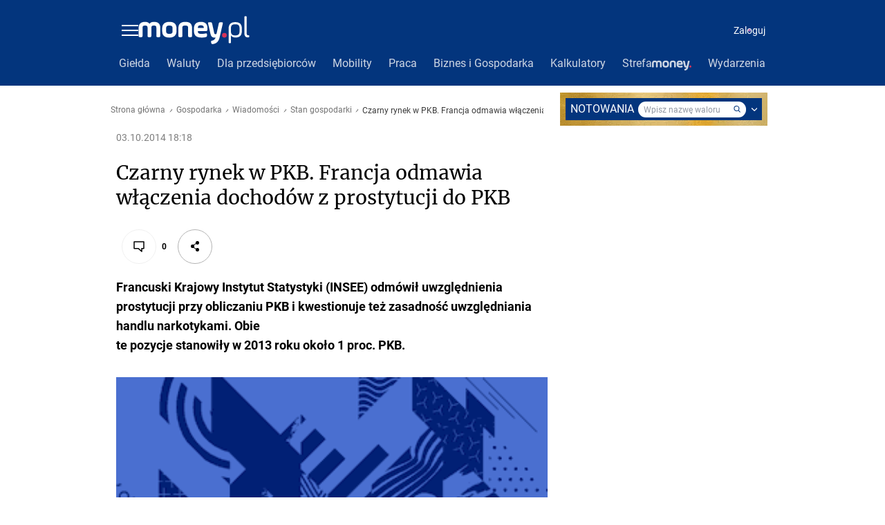

--- FILE ---
content_type: application/javascript
request_url: https://rek.www.wp.pl/gaf.js?rv=2&sn=money_money&pvid=c1b7615662cb47b4973c&rekids=235776&tVersion=A&siteVersion=b&phtml=www.money.pl%2Fgospodarka%2Fwiadomosci%2Fartykul%2Fczarny-rynek-w-pkb-francja-odmawia-wlaczenia%2C197%2C0%2C1631941.html&abtest=adtech%7CPRGM-1047%7CA%3Badtech%7CPU-335%7CA%3Badtech%7CPRG-3468%7CA%3Badtech%7CPRGM-1036%7CC%3Badtech%7CPRGM-1607%7CA%3Badtech%7CFP-76%7CA%3Badtech%7CPRGM-1356%7CA%3Badtech%7CPRGM-1419%7CC%3Badtech%7CPRGM-1589%7CB%3Badtech%7CPRGM-1576%7CC%3Badtech%7CPRGM-1443%7CA%3Badtech%7CPRGM-1421%7CA%3Badtech%7CPRGM-1587%7CB%3Badtech%7CPRGM-1215%7CC&PWA_adbd=0&highLayout=0&navType=navigate&cdl=0&ctype=article&ciab=IAB3%2CIAB-v3-pg0WhF%2CIAB25-2&cid=6269626031543937&csystem=ncr&cdate=2014-10-03&ccategory=gospodarka&REKtagi=czarny_rynek%3Bpkb%3Bwiadomosci%3Bwiadmomosci%3Bgospodarka%3Bgospodarka_swiatowa&vw=1280&vh=720&p1=0&excSlots=002&spin=df2ekbtd&bcv=2
body_size: 2996
content:
df2ekbtd({"spin":"df2ekbtd","bunch":235776,"context":{"dsa":false,"minor":false,"bidRequestId":"fdd43c39-f485-4d74-b88d-9b23b01119d1","maConfig":{"timestamp":"2026-01-15T08:59:46.335Z"},"dfpConfig":{"timestamp":"2026-01-15T11:58:29.480Z"},"sda":[],"targeting":{"client":{},"server":{},"query":{"PWA_adbd":"0","REKtagi":"czarny_rynek;pkb;wiadomosci;wiadmomosci;gospodarka;gospodarka_swiatowa","abtest":"adtech|PRGM-1047|A;adtech|PU-335|A;adtech|PRG-3468|A;adtech|PRGM-1036|C;adtech|PRGM-1607|A;adtech|FP-76|A;adtech|PRGM-1356|A;adtech|PRGM-1419|C;adtech|PRGM-1589|B;adtech|PRGM-1576|C;adtech|PRGM-1443|A;adtech|PRGM-1421|A;adtech|PRGM-1587|B;adtech|PRGM-1215|C","bcv":"2","ccategory":"gospodarka","cdate":"2014-10-03","cdl":"0","ciab":"IAB3,IAB-v3-pg0WhF,IAB25-2","cid":"6269626031543937","csystem":"ncr","ctype":"article","excSlots":"002","highLayout":"0","navType":"navigate","p1":"0","phtml":"www.money.pl/gospodarka/wiadomosci/artykul/czarny-rynek-w-pkb-francja-odmawia-wlaczenia,197,0,1631941.html","pvid":"c1b7615662cb47b4973c","rekids":"235776","rv":"2","siteVersion":"b","sn":"money_money","spin":"df2ekbtd","tVersion":"A","vh":"720","vw":"1280"}},"directOnly":0,"geo":{"country":"840","region":"","city":""},"statid":"","mlId":"","rshsd":"17","isRobot":false,"curr":{"EUR":4.2192,"USD":3.6346,"CHF":4.5302,"GBP":4.8692},"rv":"2","status":{"advf":2,"ma":2,"ma_ads-bidder":2,"ma_cpv-bidder":2,"ma_high-cpm-bidder":2}},"slots":{"10":{"delivered":"","campaign":null,"dfpConfig":null},"11":{"lazy":1,"delivered":"1","campaign":{"id":"187754","adm":{"bunch":"235776","creations":[{"height":250,"showLabel":true,"src":"https://mamc.wpcdn.pl/187754/1754551858409/baner_ver_4B_300x250_px.jpg","trackers":{"click":[""],"cview":["//ma.wp.pl/ma.gif?clid=dca45526c17aa056cf0f889dbba57020\u0026SN=money_money\u0026pvid=c1b7615662cb47b4973c\u0026action=cvimp\u0026pg=www.money.pl\u0026par=publisherID%3D308%26workfID%3D187754%26tpID%3D1399474%26pricingModel%3Dhexi6A-nkJMwKWGegUI9Db65JSS0zvevHib86XRUXjY%26ttl%3D1768839683%26sn%3Dmoney_money%26ssp%3Dwp.pl%26slotSizeWxH%3D300x250%26org_id%3D25%26iabSiteCategories%3D%26bidTimestamp%3D1768753283%26conversionValue%3D0%26creationID%3D1464980%26seatID%3Ddca45526c17aa056cf0f889dbba57020%26emission%3D3008731%26order%3D252400%26geo%3D840%253B%253B%26hBidPrice%3DFILORUX%26device%3DPERSONAL_COMPUTER%26seatFee%3DG-K5MFIUTWDBo94tMQrzhBYmpWBwTzgA_-4A5VzfbjA%26iabPageCategories%3D%26is_robot%3D0%26hBudgetRate%3DFILORUX%26slotID%3D011%26targetDomain%3Dwp.pl%26editedTimestamp%3D1767358608%26platform%3D8%26billing%3Dcpv%26client_id%3D38851%26bidderID%3D11%26rekid%3D235776%26ip%3DUleIuD6AF7RZzwpqeZyWbkOI0l2PQk9XiN1PrAA0JAc%26domain%3Dwww.money.pl%26source%3DTG%26pvid%3Dc1b7615662cb47b4973c%26partnerID%3D%26isDev%3Dfalse%26contentID%3D6269626031543937%26medium%3Ddisplay%26bidReqID%3Dfdd43c39-f485-4d74-b88d-9b23b01119d1%26inver%3D2%26cur%3DPLN%26test%3D0%26is_adblock%3D0%26utility%3D-P9uaN9cX07HFWFV2RdkpF3CzStx8G3bqP2oAU0Y3ywtWdewiYApfpIK_GK-t_df%26userID%3D__UNKNOWN_TELL_US__"],"impression":["//ma.wp.pl/ma.gif?clid=dca45526c17aa056cf0f889dbba57020\u0026SN=money_money\u0026pvid=c1b7615662cb47b4973c\u0026action=delivery\u0026pg=www.money.pl\u0026par=slotSizeWxH%3D300x250%26org_id%3D25%26iabSiteCategories%3D%26bidTimestamp%3D1768753283%26conversionValue%3D0%26creationID%3D1464980%26seatID%3Ddca45526c17aa056cf0f889dbba57020%26emission%3D3008731%26order%3D252400%26geo%3D840%253B%253B%26hBidPrice%3DFILORUX%26device%3DPERSONAL_COMPUTER%26seatFee%3DG-K5MFIUTWDBo94tMQrzhBYmpWBwTzgA_-4A5VzfbjA%26iabPageCategories%3D%26is_robot%3D0%26hBudgetRate%3DFILORUX%26slotID%3D011%26targetDomain%3Dwp.pl%26editedTimestamp%3D1767358608%26platform%3D8%26billing%3Dcpv%26client_id%3D38851%26bidderID%3D11%26rekid%3D235776%26ip%3DUleIuD6AF7RZzwpqeZyWbkOI0l2PQk9XiN1PrAA0JAc%26domain%3Dwww.money.pl%26source%3DTG%26pvid%3Dc1b7615662cb47b4973c%26partnerID%3D%26isDev%3Dfalse%26contentID%3D6269626031543937%26medium%3Ddisplay%26bidReqID%3Dfdd43c39-f485-4d74-b88d-9b23b01119d1%26inver%3D2%26cur%3DPLN%26test%3D0%26is_adblock%3D0%26utility%3D-P9uaN9cX07HFWFV2RdkpF3CzStx8G3bqP2oAU0Y3ywtWdewiYApfpIK_GK-t_df%26userID%3D__UNKNOWN_TELL_US__%26publisherID%3D308%26workfID%3D187754%26tpID%3D1399474%26pricingModel%3Dhexi6A-nkJMwKWGegUI9Db65JSS0zvevHib86XRUXjY%26ttl%3D1768839683%26sn%3Dmoney_money%26ssp%3Dwp.pl"],"view":["//ma.wp.pl/ma.gif?clid=dca45526c17aa056cf0f889dbba57020\u0026SN=money_money\u0026pvid=c1b7615662cb47b4973c\u0026action=view\u0026pg=www.money.pl\u0026par=conversionValue%3D0%26creationID%3D1464980%26seatID%3Ddca45526c17aa056cf0f889dbba57020%26emission%3D3008731%26order%3D252400%26geo%3D840%253B%253B%26hBidPrice%3DFILORUX%26device%3DPERSONAL_COMPUTER%26seatFee%3DG-K5MFIUTWDBo94tMQrzhBYmpWBwTzgA_-4A5VzfbjA%26iabPageCategories%3D%26is_robot%3D0%26hBudgetRate%3DFILORUX%26slotID%3D011%26targetDomain%3Dwp.pl%26editedTimestamp%3D1767358608%26platform%3D8%26billing%3Dcpv%26client_id%3D38851%26bidderID%3D11%26rekid%3D235776%26ip%3DUleIuD6AF7RZzwpqeZyWbkOI0l2PQk9XiN1PrAA0JAc%26domain%3Dwww.money.pl%26source%3DTG%26pvid%3Dc1b7615662cb47b4973c%26partnerID%3D%26isDev%3Dfalse%26contentID%3D6269626031543937%26medium%3Ddisplay%26bidReqID%3Dfdd43c39-f485-4d74-b88d-9b23b01119d1%26inver%3D2%26cur%3DPLN%26test%3D0%26is_adblock%3D0%26utility%3D-P9uaN9cX07HFWFV2RdkpF3CzStx8G3bqP2oAU0Y3ywtWdewiYApfpIK_GK-t_df%26userID%3D__UNKNOWN_TELL_US__%26publisherID%3D308%26workfID%3D187754%26tpID%3D1399474%26pricingModel%3Dhexi6A-nkJMwKWGegUI9Db65JSS0zvevHib86XRUXjY%26ttl%3D1768839683%26sn%3Dmoney_money%26ssp%3Dwp.pl%26slotSizeWxH%3D300x250%26org_id%3D25%26iabSiteCategories%3D%26bidTimestamp%3D1768753283"]},"transparentPlaceholder":false,"type":"image","url":"https://energiajutra.wp.pl/","width":300}],"redir":"https://ma.wp.pl/redirma?SN=money_money\u0026pvid=c1b7615662cb47b4973c\u0026par=is_adblock%3D0%26sn%3Dmoney_money%26ssp%3Dwp.pl%26slotSizeWxH%3D300x250%26conversionValue%3D0%26hBidPrice%3DFILORUX%26device%3DPERSONAL_COMPUTER%26utility%3D-P9uaN9cX07HFWFV2RdkpF3CzStx8G3bqP2oAU0Y3ywtWdewiYApfpIK_GK-t_df%26tpID%3D1399474%26iabSiteCategories%3D%26geo%3D840%253B%253B%26client_id%3D38851%26publisherID%3D308%26seatFee%3DG-K5MFIUTWDBo94tMQrzhBYmpWBwTzgA_-4A5VzfbjA%26hBudgetRate%3DFILORUX%26platform%3D8%26ip%3DUleIuD6AF7RZzwpqeZyWbkOI0l2PQk9XiN1PrAA0JAc%26bidReqID%3Dfdd43c39-f485-4d74-b88d-9b23b01119d1%26inver%3D2%26workfID%3D187754%26creationID%3D1464980%26seatID%3Ddca45526c17aa056cf0f889dbba57020%26emission%3D3008731%26order%3D252400%26targetDomain%3Dwp.pl%26editedTimestamp%3D1767358608%26source%3DTG%26isDev%3Dfalse%26org_id%3D25%26bidTimestamp%3D1768753283%26contentID%3D6269626031543937%26cur%3DPLN%26userID%3D__UNKNOWN_TELL_US__%26pvid%3Dc1b7615662cb47b4973c%26partnerID%3D%26test%3D0%26rekid%3D235776%26pricingModel%3Dhexi6A-nkJMwKWGegUI9Db65JSS0zvevHib86XRUXjY%26iabPageCategories%3D%26slotID%3D011%26bidderID%3D11%26billing%3Dcpv%26ttl%3D1768839683%26is_robot%3D0%26domain%3Dwww.money.pl%26medium%3Ddisplay\u0026url=","slot":"11"},"creative":{"Id":"1464980","provider":"ma_cpv-bidder","roshash":"FILO","height":250,"width":300,"touchpointId":"1399474","source":{"bidder":"cpv-bidder"}},"sellingModel":{"model":"CPM_INT"}},"dfpConfig":{"placement":"/89844762/Desktop_Money.pl_x11_art","roshash":"FJMP","ceil":100,"sizes":[[336,280],[640,280],[300,250]],"namedSizes":["fluid"],"div":"div-gpt-ad-x11-art","targeting":{"DFPHASH":"AEHK","emptygaf":"0"},"gfp":"FJMP"}},"12":{"delivered":"1","campaign":null,"dfpConfig":{"placement":"/89844762/Desktop_Money.pl_x12_art","roshash":"FJMP","ceil":100,"sizes":[[336,280],[640,280],[300,250]],"namedSizes":["fluid"],"div":"div-gpt-ad-x12-art","targeting":{"DFPHASH":"AEHK","emptygaf":"0"},"gfp":"FJMP"}},"13":{"delivered":"1","campaign":null,"dfpConfig":{"placement":"/89844762/Desktop_Money.pl_x13_art","roshash":"FJMP","ceil":100,"sizes":[[336,280],[640,280],[300,250]],"namedSizes":["fluid"],"div":"div-gpt-ad-x13-art","targeting":{"DFPHASH":"AEHK","emptygaf":"0"},"gfp":"FJMP"}},"14":{"delivered":"1","campaign":null,"dfpConfig":{"placement":"/89844762/Desktop_Money.pl_x14_art","roshash":"FJMP","ceil":100,"sizes":[[336,280],[640,280],[300,250]],"namedSizes":["fluid"],"div":"div-gpt-ad-x14-art","targeting":{"DFPHASH":"AEHK","emptygaf":"0"},"gfp":"FJMP"}},"15":{"delivered":"1","campaign":null,"dfpConfig":{"placement":"/89844762/Desktop_Money.pl_x15_art","roshash":"FJMP","ceil":100,"sizes":[[728,90],[970,300],[950,90],[980,120],[980,90],[970,150],[970,90],[970,250],[930,180],[950,200],[750,100],[970,66],[750,200],[960,90],[970,100],[750,300],[970,200],[950,300]],"namedSizes":["fluid"],"div":"div-gpt-ad-x15-art","targeting":{"DFPHASH":"AEHK","emptygaf":"0"},"gfp":"FJMP"}},"16":{"delivered":"","campaign":null,"dfpConfig":null},"17":{"delivered":"","campaign":null,"dfpConfig":null},"18":{"delivered":"","campaign":null,"dfpConfig":null},"19":{"delivered":"","campaign":null,"dfpConfig":null},"25":{"delivered":"1","campaign":null,"dfpConfig":{"placement":"/89844762/Desktop_Money.pl_x25_art","roshash":"FJMP","ceil":100,"sizes":[[336,280],[640,280],[300,250]],"namedSizes":["fluid"],"div":"div-gpt-ad-x25-art","targeting":{"DFPHASH":"AEHK","emptygaf":"0"},"gfp":"FJMP"}},"27":{"delivered":"1","campaign":null,"dfpConfig":{"placement":"/89844762/Desktop_Money.pl_x27_art","roshash":"FJMP","ceil":100,"sizes":[[160,600],[120,600]],"namedSizes":["fluid"],"div":"div-gpt-ad-x27-art","targeting":{"DFPHASH":"AEHK","emptygaf":"0"},"gfp":"FJMP"}},"28":{"delivered":"","campaign":null,"dfpConfig":null},"3":{"delivered":"1","campaign":null,"dfpConfig":{"placement":"/89844762/Desktop_Money.pl_x03_art","roshash":"FJMP","ceil":100,"sizes":[[728,90],[970,300],[950,90],[980,120],[980,90],[970,150],[970,90],[970,250],[930,180],[950,200],[750,100],[970,66],[750,200],[960,90],[970,100],[750,300],[970,200],[950,300]],"namedSizes":["fluid"],"div":"div-gpt-ad-x03-art","targeting":{"DFPHASH":"AEHK","emptygaf":"0"},"gfp":"FJMP"}},"32":{"delivered":"1","campaign":null,"dfpConfig":{"placement":"/89844762/Desktop_Money.pl_x32_art","roshash":"FJMP","ceil":100,"sizes":[[336,280],[640,280],[300,250]],"namedSizes":["fluid"],"div":"div-gpt-ad-x32-art","targeting":{"DFPHASH":"AEHK","emptygaf":"0"},"gfp":"FJMP"}},"33":{"delivered":"1","campaign":null,"dfpConfig":{"placement":"/89844762/Desktop_Money.pl_x33_art","roshash":"FJMP","ceil":100,"sizes":[[336,280],[640,280],[300,250]],"namedSizes":["fluid"],"div":"div-gpt-ad-x33-art","targeting":{"DFPHASH":"AEHK","emptygaf":"0"},"gfp":"FJMP"}},"35":{"delivered":"1","campaign":null,"dfpConfig":{"placement":"/89844762/Desktop_Money.pl_x35_art","roshash":"FJMP","ceil":100,"sizes":[[300,600],[300,250]],"namedSizes":["fluid"],"div":"div-gpt-ad-x35-art","targeting":{"DFPHASH":"AEHK","emptygaf":"0"},"gfp":"FJMP"}},"36":{"delivered":"1","campaign":null,"dfpConfig":{"placement":"/89844762/Desktop_Money.pl_x36_art","roshash":"FJMP","ceil":100,"sizes":[[300,600],[300,250]],"namedSizes":["fluid"],"div":"div-gpt-ad-x36-art","targeting":{"DFPHASH":"AEHK","emptygaf":"0"},"gfp":"FJMP"}},"37":{"delivered":"1","campaign":null,"dfpConfig":{"placement":"/89844762/Desktop_Money.pl_x37_art","roshash":"FJMP","ceil":100,"sizes":[[300,600],[300,250]],"namedSizes":["fluid"],"div":"div-gpt-ad-x37-art","targeting":{"DFPHASH":"AEHK","emptygaf":"0"},"gfp":"FJMP"}},"40":{"delivered":"1","campaign":null,"dfpConfig":{"placement":"/89844762/Desktop_Money.pl_x40","roshash":"FKNQ","ceil":100,"sizes":[[300,250]],"namedSizes":["fluid"],"div":"div-gpt-ad-x40","targeting":{"DFPHASH":"AFIL","emptygaf":"0"},"gfp":"FKNQ"}},"5":{"delivered":"1","campaign":null,"dfpConfig":{"placement":"/89844762/Desktop_Money.pl_x05_art","roshash":"FJMP","ceil":100,"sizes":[[300,250]],"namedSizes":["fluid"],"div":"div-gpt-ad-x05-art","targeting":{"DFPHASH":"AEHK","emptygaf":"0"},"gfp":"FJMP"}},"50":{"delivered":"1","campaign":null,"dfpConfig":{"placement":"/89844762/Desktop_Money.pl_x50_art","roshash":"FJMP","ceil":100,"sizes":[[728,90],[970,300],[950,90],[980,120],[980,90],[970,150],[970,90],[970,250],[930,180],[950,200],[750,100],[970,66],[750,200],[960,90],[970,100],[750,300],[970,200],[950,300]],"namedSizes":["fluid"],"div":"div-gpt-ad-x50-art","targeting":{"DFPHASH":"AEHK","emptygaf":"0"},"gfp":"FJMP"}},"52":{"delivered":"1","campaign":null,"dfpConfig":{"placement":"/89844762/Desktop_Money.pl_x52_art","roshash":"FJMP","ceil":100,"sizes":[[300,250]],"namedSizes":["fluid"],"div":"div-gpt-ad-x52-art","targeting":{"DFPHASH":"AEHK","emptygaf":"0"},"gfp":"FJMP"}},"521":{"delivered":"1","campaign":null,"dfpConfig":{"placement":"/89844762/Desktop_Money.pl_x521_art","roshash":"FJMP","ceil":100,"sizes":[[336,280],[640,280],[300,250]],"namedSizes":["fluid"],"div":"div-gpt-ad-x521-art","targeting":{"DFPHASH":"AEHK","emptygaf":"0"},"gfp":"FJMP"}},"522":{"delivered":"1","campaign":null,"dfpConfig":{"placement":"/89844762/Desktop_Money.pl_x522_art","roshash":"FJMP","ceil":100,"sizes":[[336,280],[640,280],[300,250]],"namedSizes":["fluid"],"div":"div-gpt-ad-x522-art","targeting":{"DFPHASH":"AEHK","emptygaf":"0"},"gfp":"FJMP"}},"523":{"delivered":"1","campaign":null,"dfpConfig":{"placement":"/89844762/Desktop_Money.pl_x523_art","roshash":"FJMP","ceil":100,"sizes":[[336,280],[640,280],[300,250]],"namedSizes":["fluid"],"div":"div-gpt-ad-x523-art","targeting":{"DFPHASH":"AEHK","emptygaf":"0"},"gfp":"FJMP"}},"529":{"delivered":"1","campaign":null,"dfpConfig":{"placement":"/89844762/Desktop_Money.pl_x529","roshash":"FJMP","ceil":100,"sizes":[[300,250]],"namedSizes":["fluid"],"div":"div-gpt-ad-x529","targeting":{"DFPHASH":"AEHK","emptygaf":"0"},"gfp":"FJMP"}},"53":{"delivered":"1","campaign":null,"dfpConfig":{"placement":"/89844762/Desktop_Money.pl_x53_art","roshash":"FJMP","ceil":100,"sizes":[[728,90],[970,300],[950,90],[980,120],[980,90],[970,150],[970,600],[970,90],[970,250],[930,180],[950,200],[750,100],[970,66],[750,200],[960,90],[970,100],[750,300],[970,200],[940,600]],"namedSizes":["fluid"],"div":"div-gpt-ad-x53-art","targeting":{"DFPHASH":"AEHK","emptygaf":"0"},"gfp":"FJMP"}},"531":{"delivered":"1","campaign":null,"dfpConfig":{"placement":"/89844762/Desktop_Money.pl_x531","roshash":"FJMP","ceil":100,"sizes":[[300,250]],"namedSizes":["fluid"],"div":"div-gpt-ad-x531","targeting":{"DFPHASH":"AEHK","emptygaf":"0"},"gfp":"FJMP"}},"541":{"delivered":"1","campaign":null,"dfpConfig":{"placement":"/89844762/Desktop_Money.pl_x541_art","roshash":"FJMP","ceil":100,"sizes":[[300,600],[300,250]],"namedSizes":["fluid"],"div":"div-gpt-ad-x541-art","targeting":{"DFPHASH":"AEHK","emptygaf":"0"},"gfp":"FJMP"}},"59":{"delivered":"1","campaign":null,"dfpConfig":{"placement":"/89844762/Desktop_Money.pl_x59_art","roshash":"FJMP","ceil":100,"sizes":[[300,600],[300,250]],"namedSizes":["fluid"],"div":"div-gpt-ad-x59-art","targeting":{"DFPHASH":"AEHK","emptygaf":"0"},"gfp":"FJMP"}},"6":{"delivered":"","campaign":null,"dfpConfig":null},"61":{"delivered":"1","campaign":null,"dfpConfig":{"placement":"/89844762/Desktop_Money.pl_x61_art","roshash":"FJMP","ceil":100,"sizes":[[336,280],[640,280],[300,250]],"namedSizes":["fluid"],"div":"div-gpt-ad-x61-art","targeting":{"DFPHASH":"AEHK","emptygaf":"0"},"gfp":"FJMP"}},"63":{"delivered":"","campaign":null,"dfpConfig":null},"67":{"delivered":"1","campaign":null,"dfpConfig":{"placement":"/89844762/Desktop_Money.pl_x67_art","roshash":"FIOR","ceil":100,"sizes":[[300,50]],"namedSizes":["fluid"],"div":"div-gpt-ad-x67-art","targeting":{"DFPHASH":"ADJM","emptygaf":"0"},"gfp":"FIOR"}},"70":{"delivered":"1","campaign":null,"dfpConfig":{"placement":"/89844762/Desktop_Money.pl_x70_art","roshash":"FJMP","ceil":100,"sizes":[[728,90],[970,300],[950,90],[980,120],[980,90],[970,150],[970,90],[970,250],[930,180],[950,200],[750,100],[970,66],[750,200],[960,90],[970,100],[750,300],[970,200],[950,300]],"namedSizes":["fluid"],"div":"div-gpt-ad-x70-art","targeting":{"DFPHASH":"AEHK","emptygaf":"0"},"gfp":"FJMP"}},"72":{"delivered":"1","campaign":null,"dfpConfig":{"placement":"/89844762/Desktop_Money.pl_x72_art","roshash":"FJMP","ceil":100,"sizes":[[300,250]],"namedSizes":["fluid"],"div":"div-gpt-ad-x72-art","targeting":{"DFPHASH":"AEHK","emptygaf":"0"},"gfp":"FJMP"}},"79":{"delivered":"1","campaign":null,"dfpConfig":{"placement":"/89844762/Desktop_Money.pl_x79_art","roshash":"FJMP","ceil":100,"sizes":[[300,600],[300,250]],"namedSizes":["fluid"],"div":"div-gpt-ad-x79-art","targeting":{"DFPHASH":"AEHK","emptygaf":"0"},"gfp":"FJMP"}},"8":{"delivered":"","campaign":null,"dfpConfig":null},"80":{"delivered":"1","campaign":null,"dfpConfig":{"placement":"/89844762/Desktop_Money.pl_x80_art","roshash":"FIQT","ceil":100,"sizes":[[1,1]],"namedSizes":["fluid"],"div":"div-gpt-ad-x80-art","isNative":1,"targeting":{"DFPHASH":"ADLO","emptygaf":"0"},"gfp":"FIQT"}},"81":{"delivered":"1","campaign":null,"dfpConfig":{"placement":"/89844762/Desktop_Money.pl_x81_art","roshash":"FIQT","ceil":100,"sizes":[[1,1]],"namedSizes":["fluid"],"div":"div-gpt-ad-x81-art","isNative":1,"targeting":{"DFPHASH":"ADLO","emptygaf":"0"},"gfp":"FIQT"}},"810":{"delivered":"","campaign":null,"dfpConfig":null},"811":{"delivered":"","campaign":null,"dfpConfig":null},"812":{"delivered":"","campaign":null,"dfpConfig":null},"813":{"delivered":"","campaign":null,"dfpConfig":null},"814":{"delivered":"","campaign":null,"dfpConfig":null},"815":{"delivered":"","campaign":null,"dfpConfig":null},"816":{"delivered":"","campaign":null,"dfpConfig":null},"817":{"delivered":"","campaign":null,"dfpConfig":null},"82":{"delivered":"1","campaign":null,"dfpConfig":{"placement":"/89844762/Desktop_Money.pl_x82_art","roshash":"FIQT","ceil":100,"sizes":[[1,1]],"namedSizes":["fluid"],"div":"div-gpt-ad-x82-art","isNative":1,"targeting":{"DFPHASH":"ADLO","emptygaf":"0"},"gfp":"FIQT"}},"826":{"delivered":"","campaign":null,"dfpConfig":null},"827":{"delivered":"","campaign":null,"dfpConfig":null},"828":{"delivered":"","campaign":null,"dfpConfig":null},"83":{"delivered":"1","campaign":null,"dfpConfig":{"placement":"/89844762/Desktop_Money.pl_x83_art","roshash":"FIQT","ceil":100,"sizes":[[1,1]],"namedSizes":["fluid"],"div":"div-gpt-ad-x83-art","isNative":1,"targeting":{"DFPHASH":"ADLO","emptygaf":"0"},"gfp":"FIQT"}},"89":{"delivered":"","campaign":null,"dfpConfig":null},"90":{"delivered":"1","campaign":null,"dfpConfig":{"placement":"/89844762/Desktop_Money.pl_x90_art","roshash":"FJMP","ceil":100,"sizes":[[728,90],[970,300],[950,90],[980,120],[980,90],[970,150],[970,90],[970,250],[930,180],[950,200],[750,100],[970,66],[750,200],[960,90],[970,100],[750,300],[970,200],[950,300]],"namedSizes":["fluid"],"div":"div-gpt-ad-x90-art","targeting":{"DFPHASH":"AEHK","emptygaf":"0"},"gfp":"FJMP"}},"92":{"delivered":"1","campaign":null,"dfpConfig":{"placement":"/89844762/Desktop_Money.pl_x92_art","roshash":"FJMP","ceil":100,"sizes":[[300,250]],"namedSizes":["fluid"],"div":"div-gpt-ad-x92-art","targeting":{"DFPHASH":"AEHK","emptygaf":"0"},"gfp":"FJMP"}},"93":{"delivered":"1","campaign":null,"dfpConfig":{"placement":"/89844762/Desktop_Money.pl_x93_art","roshash":"FJMP","ceil":100,"sizes":[[300,600],[300,250]],"namedSizes":["fluid"],"div":"div-gpt-ad-x93-art","targeting":{"DFPHASH":"AEHK","emptygaf":"0"},"gfp":"FJMP"}},"94":{"delivered":"1","campaign":null,"dfpConfig":{"placement":"/89844762/Desktop_Money.pl_x94_art","roshash":"FJMP","ceil":100,"sizes":[[300,600],[300,250]],"namedSizes":["fluid"],"div":"div-gpt-ad-x94-art","targeting":{"DFPHASH":"AEHK","emptygaf":"0"},"gfp":"FJMP"}},"95":{"delivered":"1","campaign":null,"dfpConfig":{"placement":"/89844762/Desktop_Money.pl_x95_art","roshash":"FJMP","ceil":100,"sizes":[[300,600],[300,250]],"namedSizes":["fluid"],"div":"div-gpt-ad-x95-art","targeting":{"DFPHASH":"AEHK","emptygaf":"0"},"gfp":"FJMP"}},"99":{"delivered":"1","campaign":null,"dfpConfig":{"placement":"/89844762/Desktop_Money.pl_x99_art","roshash":"FJMP","ceil":100,"sizes":[[300,600],[300,250]],"namedSizes":["fluid"],"div":"div-gpt-ad-x99-art","targeting":{"DFPHASH":"AEHK","emptygaf":"0"},"gfp":"FJMP"}}},"bdd":{}});